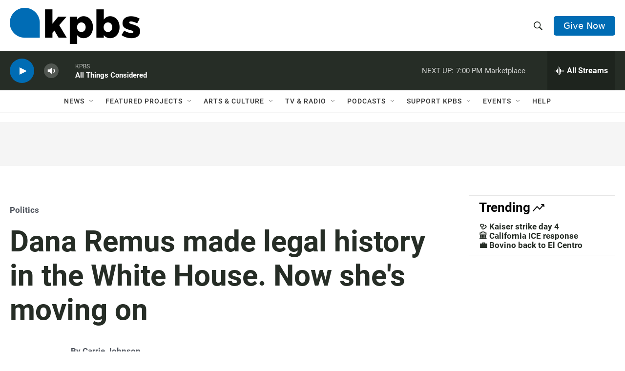

--- FILE ---
content_type: text/html; charset=utf-8
request_url: https://www.google.com/recaptcha/api2/anchor?ar=1&k=6LdRF8EbAAAAAGBCqO-5QNT28BvYzHDqkcBs-hO7&co=aHR0cHM6Ly93d3cua3Bicy5vcmc6NDQz&hl=en&v=N67nZn4AqZkNcbeMu4prBgzg&size=invisible&anchor-ms=20000&execute-ms=30000&cb=nf4a4fsgryxf
body_size: 48675
content:
<!DOCTYPE HTML><html dir="ltr" lang="en"><head><meta http-equiv="Content-Type" content="text/html; charset=UTF-8">
<meta http-equiv="X-UA-Compatible" content="IE=edge">
<title>reCAPTCHA</title>
<style type="text/css">
/* cyrillic-ext */
@font-face {
  font-family: 'Roboto';
  font-style: normal;
  font-weight: 400;
  font-stretch: 100%;
  src: url(//fonts.gstatic.com/s/roboto/v48/KFO7CnqEu92Fr1ME7kSn66aGLdTylUAMa3GUBHMdazTgWw.woff2) format('woff2');
  unicode-range: U+0460-052F, U+1C80-1C8A, U+20B4, U+2DE0-2DFF, U+A640-A69F, U+FE2E-FE2F;
}
/* cyrillic */
@font-face {
  font-family: 'Roboto';
  font-style: normal;
  font-weight: 400;
  font-stretch: 100%;
  src: url(//fonts.gstatic.com/s/roboto/v48/KFO7CnqEu92Fr1ME7kSn66aGLdTylUAMa3iUBHMdazTgWw.woff2) format('woff2');
  unicode-range: U+0301, U+0400-045F, U+0490-0491, U+04B0-04B1, U+2116;
}
/* greek-ext */
@font-face {
  font-family: 'Roboto';
  font-style: normal;
  font-weight: 400;
  font-stretch: 100%;
  src: url(//fonts.gstatic.com/s/roboto/v48/KFO7CnqEu92Fr1ME7kSn66aGLdTylUAMa3CUBHMdazTgWw.woff2) format('woff2');
  unicode-range: U+1F00-1FFF;
}
/* greek */
@font-face {
  font-family: 'Roboto';
  font-style: normal;
  font-weight: 400;
  font-stretch: 100%;
  src: url(//fonts.gstatic.com/s/roboto/v48/KFO7CnqEu92Fr1ME7kSn66aGLdTylUAMa3-UBHMdazTgWw.woff2) format('woff2');
  unicode-range: U+0370-0377, U+037A-037F, U+0384-038A, U+038C, U+038E-03A1, U+03A3-03FF;
}
/* math */
@font-face {
  font-family: 'Roboto';
  font-style: normal;
  font-weight: 400;
  font-stretch: 100%;
  src: url(//fonts.gstatic.com/s/roboto/v48/KFO7CnqEu92Fr1ME7kSn66aGLdTylUAMawCUBHMdazTgWw.woff2) format('woff2');
  unicode-range: U+0302-0303, U+0305, U+0307-0308, U+0310, U+0312, U+0315, U+031A, U+0326-0327, U+032C, U+032F-0330, U+0332-0333, U+0338, U+033A, U+0346, U+034D, U+0391-03A1, U+03A3-03A9, U+03B1-03C9, U+03D1, U+03D5-03D6, U+03F0-03F1, U+03F4-03F5, U+2016-2017, U+2034-2038, U+203C, U+2040, U+2043, U+2047, U+2050, U+2057, U+205F, U+2070-2071, U+2074-208E, U+2090-209C, U+20D0-20DC, U+20E1, U+20E5-20EF, U+2100-2112, U+2114-2115, U+2117-2121, U+2123-214F, U+2190, U+2192, U+2194-21AE, U+21B0-21E5, U+21F1-21F2, U+21F4-2211, U+2213-2214, U+2216-22FF, U+2308-230B, U+2310, U+2319, U+231C-2321, U+2336-237A, U+237C, U+2395, U+239B-23B7, U+23D0, U+23DC-23E1, U+2474-2475, U+25AF, U+25B3, U+25B7, U+25BD, U+25C1, U+25CA, U+25CC, U+25FB, U+266D-266F, U+27C0-27FF, U+2900-2AFF, U+2B0E-2B11, U+2B30-2B4C, U+2BFE, U+3030, U+FF5B, U+FF5D, U+1D400-1D7FF, U+1EE00-1EEFF;
}
/* symbols */
@font-face {
  font-family: 'Roboto';
  font-style: normal;
  font-weight: 400;
  font-stretch: 100%;
  src: url(//fonts.gstatic.com/s/roboto/v48/KFO7CnqEu92Fr1ME7kSn66aGLdTylUAMaxKUBHMdazTgWw.woff2) format('woff2');
  unicode-range: U+0001-000C, U+000E-001F, U+007F-009F, U+20DD-20E0, U+20E2-20E4, U+2150-218F, U+2190, U+2192, U+2194-2199, U+21AF, U+21E6-21F0, U+21F3, U+2218-2219, U+2299, U+22C4-22C6, U+2300-243F, U+2440-244A, U+2460-24FF, U+25A0-27BF, U+2800-28FF, U+2921-2922, U+2981, U+29BF, U+29EB, U+2B00-2BFF, U+4DC0-4DFF, U+FFF9-FFFB, U+10140-1018E, U+10190-1019C, U+101A0, U+101D0-101FD, U+102E0-102FB, U+10E60-10E7E, U+1D2C0-1D2D3, U+1D2E0-1D37F, U+1F000-1F0FF, U+1F100-1F1AD, U+1F1E6-1F1FF, U+1F30D-1F30F, U+1F315, U+1F31C, U+1F31E, U+1F320-1F32C, U+1F336, U+1F378, U+1F37D, U+1F382, U+1F393-1F39F, U+1F3A7-1F3A8, U+1F3AC-1F3AF, U+1F3C2, U+1F3C4-1F3C6, U+1F3CA-1F3CE, U+1F3D4-1F3E0, U+1F3ED, U+1F3F1-1F3F3, U+1F3F5-1F3F7, U+1F408, U+1F415, U+1F41F, U+1F426, U+1F43F, U+1F441-1F442, U+1F444, U+1F446-1F449, U+1F44C-1F44E, U+1F453, U+1F46A, U+1F47D, U+1F4A3, U+1F4B0, U+1F4B3, U+1F4B9, U+1F4BB, U+1F4BF, U+1F4C8-1F4CB, U+1F4D6, U+1F4DA, U+1F4DF, U+1F4E3-1F4E6, U+1F4EA-1F4ED, U+1F4F7, U+1F4F9-1F4FB, U+1F4FD-1F4FE, U+1F503, U+1F507-1F50B, U+1F50D, U+1F512-1F513, U+1F53E-1F54A, U+1F54F-1F5FA, U+1F610, U+1F650-1F67F, U+1F687, U+1F68D, U+1F691, U+1F694, U+1F698, U+1F6AD, U+1F6B2, U+1F6B9-1F6BA, U+1F6BC, U+1F6C6-1F6CF, U+1F6D3-1F6D7, U+1F6E0-1F6EA, U+1F6F0-1F6F3, U+1F6F7-1F6FC, U+1F700-1F7FF, U+1F800-1F80B, U+1F810-1F847, U+1F850-1F859, U+1F860-1F887, U+1F890-1F8AD, U+1F8B0-1F8BB, U+1F8C0-1F8C1, U+1F900-1F90B, U+1F93B, U+1F946, U+1F984, U+1F996, U+1F9E9, U+1FA00-1FA6F, U+1FA70-1FA7C, U+1FA80-1FA89, U+1FA8F-1FAC6, U+1FACE-1FADC, U+1FADF-1FAE9, U+1FAF0-1FAF8, U+1FB00-1FBFF;
}
/* vietnamese */
@font-face {
  font-family: 'Roboto';
  font-style: normal;
  font-weight: 400;
  font-stretch: 100%;
  src: url(//fonts.gstatic.com/s/roboto/v48/KFO7CnqEu92Fr1ME7kSn66aGLdTylUAMa3OUBHMdazTgWw.woff2) format('woff2');
  unicode-range: U+0102-0103, U+0110-0111, U+0128-0129, U+0168-0169, U+01A0-01A1, U+01AF-01B0, U+0300-0301, U+0303-0304, U+0308-0309, U+0323, U+0329, U+1EA0-1EF9, U+20AB;
}
/* latin-ext */
@font-face {
  font-family: 'Roboto';
  font-style: normal;
  font-weight: 400;
  font-stretch: 100%;
  src: url(//fonts.gstatic.com/s/roboto/v48/KFO7CnqEu92Fr1ME7kSn66aGLdTylUAMa3KUBHMdazTgWw.woff2) format('woff2');
  unicode-range: U+0100-02BA, U+02BD-02C5, U+02C7-02CC, U+02CE-02D7, U+02DD-02FF, U+0304, U+0308, U+0329, U+1D00-1DBF, U+1E00-1E9F, U+1EF2-1EFF, U+2020, U+20A0-20AB, U+20AD-20C0, U+2113, U+2C60-2C7F, U+A720-A7FF;
}
/* latin */
@font-face {
  font-family: 'Roboto';
  font-style: normal;
  font-weight: 400;
  font-stretch: 100%;
  src: url(//fonts.gstatic.com/s/roboto/v48/KFO7CnqEu92Fr1ME7kSn66aGLdTylUAMa3yUBHMdazQ.woff2) format('woff2');
  unicode-range: U+0000-00FF, U+0131, U+0152-0153, U+02BB-02BC, U+02C6, U+02DA, U+02DC, U+0304, U+0308, U+0329, U+2000-206F, U+20AC, U+2122, U+2191, U+2193, U+2212, U+2215, U+FEFF, U+FFFD;
}
/* cyrillic-ext */
@font-face {
  font-family: 'Roboto';
  font-style: normal;
  font-weight: 500;
  font-stretch: 100%;
  src: url(//fonts.gstatic.com/s/roboto/v48/KFO7CnqEu92Fr1ME7kSn66aGLdTylUAMa3GUBHMdazTgWw.woff2) format('woff2');
  unicode-range: U+0460-052F, U+1C80-1C8A, U+20B4, U+2DE0-2DFF, U+A640-A69F, U+FE2E-FE2F;
}
/* cyrillic */
@font-face {
  font-family: 'Roboto';
  font-style: normal;
  font-weight: 500;
  font-stretch: 100%;
  src: url(//fonts.gstatic.com/s/roboto/v48/KFO7CnqEu92Fr1ME7kSn66aGLdTylUAMa3iUBHMdazTgWw.woff2) format('woff2');
  unicode-range: U+0301, U+0400-045F, U+0490-0491, U+04B0-04B1, U+2116;
}
/* greek-ext */
@font-face {
  font-family: 'Roboto';
  font-style: normal;
  font-weight: 500;
  font-stretch: 100%;
  src: url(//fonts.gstatic.com/s/roboto/v48/KFO7CnqEu92Fr1ME7kSn66aGLdTylUAMa3CUBHMdazTgWw.woff2) format('woff2');
  unicode-range: U+1F00-1FFF;
}
/* greek */
@font-face {
  font-family: 'Roboto';
  font-style: normal;
  font-weight: 500;
  font-stretch: 100%;
  src: url(//fonts.gstatic.com/s/roboto/v48/KFO7CnqEu92Fr1ME7kSn66aGLdTylUAMa3-UBHMdazTgWw.woff2) format('woff2');
  unicode-range: U+0370-0377, U+037A-037F, U+0384-038A, U+038C, U+038E-03A1, U+03A3-03FF;
}
/* math */
@font-face {
  font-family: 'Roboto';
  font-style: normal;
  font-weight: 500;
  font-stretch: 100%;
  src: url(//fonts.gstatic.com/s/roboto/v48/KFO7CnqEu92Fr1ME7kSn66aGLdTylUAMawCUBHMdazTgWw.woff2) format('woff2');
  unicode-range: U+0302-0303, U+0305, U+0307-0308, U+0310, U+0312, U+0315, U+031A, U+0326-0327, U+032C, U+032F-0330, U+0332-0333, U+0338, U+033A, U+0346, U+034D, U+0391-03A1, U+03A3-03A9, U+03B1-03C9, U+03D1, U+03D5-03D6, U+03F0-03F1, U+03F4-03F5, U+2016-2017, U+2034-2038, U+203C, U+2040, U+2043, U+2047, U+2050, U+2057, U+205F, U+2070-2071, U+2074-208E, U+2090-209C, U+20D0-20DC, U+20E1, U+20E5-20EF, U+2100-2112, U+2114-2115, U+2117-2121, U+2123-214F, U+2190, U+2192, U+2194-21AE, U+21B0-21E5, U+21F1-21F2, U+21F4-2211, U+2213-2214, U+2216-22FF, U+2308-230B, U+2310, U+2319, U+231C-2321, U+2336-237A, U+237C, U+2395, U+239B-23B7, U+23D0, U+23DC-23E1, U+2474-2475, U+25AF, U+25B3, U+25B7, U+25BD, U+25C1, U+25CA, U+25CC, U+25FB, U+266D-266F, U+27C0-27FF, U+2900-2AFF, U+2B0E-2B11, U+2B30-2B4C, U+2BFE, U+3030, U+FF5B, U+FF5D, U+1D400-1D7FF, U+1EE00-1EEFF;
}
/* symbols */
@font-face {
  font-family: 'Roboto';
  font-style: normal;
  font-weight: 500;
  font-stretch: 100%;
  src: url(//fonts.gstatic.com/s/roboto/v48/KFO7CnqEu92Fr1ME7kSn66aGLdTylUAMaxKUBHMdazTgWw.woff2) format('woff2');
  unicode-range: U+0001-000C, U+000E-001F, U+007F-009F, U+20DD-20E0, U+20E2-20E4, U+2150-218F, U+2190, U+2192, U+2194-2199, U+21AF, U+21E6-21F0, U+21F3, U+2218-2219, U+2299, U+22C4-22C6, U+2300-243F, U+2440-244A, U+2460-24FF, U+25A0-27BF, U+2800-28FF, U+2921-2922, U+2981, U+29BF, U+29EB, U+2B00-2BFF, U+4DC0-4DFF, U+FFF9-FFFB, U+10140-1018E, U+10190-1019C, U+101A0, U+101D0-101FD, U+102E0-102FB, U+10E60-10E7E, U+1D2C0-1D2D3, U+1D2E0-1D37F, U+1F000-1F0FF, U+1F100-1F1AD, U+1F1E6-1F1FF, U+1F30D-1F30F, U+1F315, U+1F31C, U+1F31E, U+1F320-1F32C, U+1F336, U+1F378, U+1F37D, U+1F382, U+1F393-1F39F, U+1F3A7-1F3A8, U+1F3AC-1F3AF, U+1F3C2, U+1F3C4-1F3C6, U+1F3CA-1F3CE, U+1F3D4-1F3E0, U+1F3ED, U+1F3F1-1F3F3, U+1F3F5-1F3F7, U+1F408, U+1F415, U+1F41F, U+1F426, U+1F43F, U+1F441-1F442, U+1F444, U+1F446-1F449, U+1F44C-1F44E, U+1F453, U+1F46A, U+1F47D, U+1F4A3, U+1F4B0, U+1F4B3, U+1F4B9, U+1F4BB, U+1F4BF, U+1F4C8-1F4CB, U+1F4D6, U+1F4DA, U+1F4DF, U+1F4E3-1F4E6, U+1F4EA-1F4ED, U+1F4F7, U+1F4F9-1F4FB, U+1F4FD-1F4FE, U+1F503, U+1F507-1F50B, U+1F50D, U+1F512-1F513, U+1F53E-1F54A, U+1F54F-1F5FA, U+1F610, U+1F650-1F67F, U+1F687, U+1F68D, U+1F691, U+1F694, U+1F698, U+1F6AD, U+1F6B2, U+1F6B9-1F6BA, U+1F6BC, U+1F6C6-1F6CF, U+1F6D3-1F6D7, U+1F6E0-1F6EA, U+1F6F0-1F6F3, U+1F6F7-1F6FC, U+1F700-1F7FF, U+1F800-1F80B, U+1F810-1F847, U+1F850-1F859, U+1F860-1F887, U+1F890-1F8AD, U+1F8B0-1F8BB, U+1F8C0-1F8C1, U+1F900-1F90B, U+1F93B, U+1F946, U+1F984, U+1F996, U+1F9E9, U+1FA00-1FA6F, U+1FA70-1FA7C, U+1FA80-1FA89, U+1FA8F-1FAC6, U+1FACE-1FADC, U+1FADF-1FAE9, U+1FAF0-1FAF8, U+1FB00-1FBFF;
}
/* vietnamese */
@font-face {
  font-family: 'Roboto';
  font-style: normal;
  font-weight: 500;
  font-stretch: 100%;
  src: url(//fonts.gstatic.com/s/roboto/v48/KFO7CnqEu92Fr1ME7kSn66aGLdTylUAMa3OUBHMdazTgWw.woff2) format('woff2');
  unicode-range: U+0102-0103, U+0110-0111, U+0128-0129, U+0168-0169, U+01A0-01A1, U+01AF-01B0, U+0300-0301, U+0303-0304, U+0308-0309, U+0323, U+0329, U+1EA0-1EF9, U+20AB;
}
/* latin-ext */
@font-face {
  font-family: 'Roboto';
  font-style: normal;
  font-weight: 500;
  font-stretch: 100%;
  src: url(//fonts.gstatic.com/s/roboto/v48/KFO7CnqEu92Fr1ME7kSn66aGLdTylUAMa3KUBHMdazTgWw.woff2) format('woff2');
  unicode-range: U+0100-02BA, U+02BD-02C5, U+02C7-02CC, U+02CE-02D7, U+02DD-02FF, U+0304, U+0308, U+0329, U+1D00-1DBF, U+1E00-1E9F, U+1EF2-1EFF, U+2020, U+20A0-20AB, U+20AD-20C0, U+2113, U+2C60-2C7F, U+A720-A7FF;
}
/* latin */
@font-face {
  font-family: 'Roboto';
  font-style: normal;
  font-weight: 500;
  font-stretch: 100%;
  src: url(//fonts.gstatic.com/s/roboto/v48/KFO7CnqEu92Fr1ME7kSn66aGLdTylUAMa3yUBHMdazQ.woff2) format('woff2');
  unicode-range: U+0000-00FF, U+0131, U+0152-0153, U+02BB-02BC, U+02C6, U+02DA, U+02DC, U+0304, U+0308, U+0329, U+2000-206F, U+20AC, U+2122, U+2191, U+2193, U+2212, U+2215, U+FEFF, U+FFFD;
}
/* cyrillic-ext */
@font-face {
  font-family: 'Roboto';
  font-style: normal;
  font-weight: 900;
  font-stretch: 100%;
  src: url(//fonts.gstatic.com/s/roboto/v48/KFO7CnqEu92Fr1ME7kSn66aGLdTylUAMa3GUBHMdazTgWw.woff2) format('woff2');
  unicode-range: U+0460-052F, U+1C80-1C8A, U+20B4, U+2DE0-2DFF, U+A640-A69F, U+FE2E-FE2F;
}
/* cyrillic */
@font-face {
  font-family: 'Roboto';
  font-style: normal;
  font-weight: 900;
  font-stretch: 100%;
  src: url(//fonts.gstatic.com/s/roboto/v48/KFO7CnqEu92Fr1ME7kSn66aGLdTylUAMa3iUBHMdazTgWw.woff2) format('woff2');
  unicode-range: U+0301, U+0400-045F, U+0490-0491, U+04B0-04B1, U+2116;
}
/* greek-ext */
@font-face {
  font-family: 'Roboto';
  font-style: normal;
  font-weight: 900;
  font-stretch: 100%;
  src: url(//fonts.gstatic.com/s/roboto/v48/KFO7CnqEu92Fr1ME7kSn66aGLdTylUAMa3CUBHMdazTgWw.woff2) format('woff2');
  unicode-range: U+1F00-1FFF;
}
/* greek */
@font-face {
  font-family: 'Roboto';
  font-style: normal;
  font-weight: 900;
  font-stretch: 100%;
  src: url(//fonts.gstatic.com/s/roboto/v48/KFO7CnqEu92Fr1ME7kSn66aGLdTylUAMa3-UBHMdazTgWw.woff2) format('woff2');
  unicode-range: U+0370-0377, U+037A-037F, U+0384-038A, U+038C, U+038E-03A1, U+03A3-03FF;
}
/* math */
@font-face {
  font-family: 'Roboto';
  font-style: normal;
  font-weight: 900;
  font-stretch: 100%;
  src: url(//fonts.gstatic.com/s/roboto/v48/KFO7CnqEu92Fr1ME7kSn66aGLdTylUAMawCUBHMdazTgWw.woff2) format('woff2');
  unicode-range: U+0302-0303, U+0305, U+0307-0308, U+0310, U+0312, U+0315, U+031A, U+0326-0327, U+032C, U+032F-0330, U+0332-0333, U+0338, U+033A, U+0346, U+034D, U+0391-03A1, U+03A3-03A9, U+03B1-03C9, U+03D1, U+03D5-03D6, U+03F0-03F1, U+03F4-03F5, U+2016-2017, U+2034-2038, U+203C, U+2040, U+2043, U+2047, U+2050, U+2057, U+205F, U+2070-2071, U+2074-208E, U+2090-209C, U+20D0-20DC, U+20E1, U+20E5-20EF, U+2100-2112, U+2114-2115, U+2117-2121, U+2123-214F, U+2190, U+2192, U+2194-21AE, U+21B0-21E5, U+21F1-21F2, U+21F4-2211, U+2213-2214, U+2216-22FF, U+2308-230B, U+2310, U+2319, U+231C-2321, U+2336-237A, U+237C, U+2395, U+239B-23B7, U+23D0, U+23DC-23E1, U+2474-2475, U+25AF, U+25B3, U+25B7, U+25BD, U+25C1, U+25CA, U+25CC, U+25FB, U+266D-266F, U+27C0-27FF, U+2900-2AFF, U+2B0E-2B11, U+2B30-2B4C, U+2BFE, U+3030, U+FF5B, U+FF5D, U+1D400-1D7FF, U+1EE00-1EEFF;
}
/* symbols */
@font-face {
  font-family: 'Roboto';
  font-style: normal;
  font-weight: 900;
  font-stretch: 100%;
  src: url(//fonts.gstatic.com/s/roboto/v48/KFO7CnqEu92Fr1ME7kSn66aGLdTylUAMaxKUBHMdazTgWw.woff2) format('woff2');
  unicode-range: U+0001-000C, U+000E-001F, U+007F-009F, U+20DD-20E0, U+20E2-20E4, U+2150-218F, U+2190, U+2192, U+2194-2199, U+21AF, U+21E6-21F0, U+21F3, U+2218-2219, U+2299, U+22C4-22C6, U+2300-243F, U+2440-244A, U+2460-24FF, U+25A0-27BF, U+2800-28FF, U+2921-2922, U+2981, U+29BF, U+29EB, U+2B00-2BFF, U+4DC0-4DFF, U+FFF9-FFFB, U+10140-1018E, U+10190-1019C, U+101A0, U+101D0-101FD, U+102E0-102FB, U+10E60-10E7E, U+1D2C0-1D2D3, U+1D2E0-1D37F, U+1F000-1F0FF, U+1F100-1F1AD, U+1F1E6-1F1FF, U+1F30D-1F30F, U+1F315, U+1F31C, U+1F31E, U+1F320-1F32C, U+1F336, U+1F378, U+1F37D, U+1F382, U+1F393-1F39F, U+1F3A7-1F3A8, U+1F3AC-1F3AF, U+1F3C2, U+1F3C4-1F3C6, U+1F3CA-1F3CE, U+1F3D4-1F3E0, U+1F3ED, U+1F3F1-1F3F3, U+1F3F5-1F3F7, U+1F408, U+1F415, U+1F41F, U+1F426, U+1F43F, U+1F441-1F442, U+1F444, U+1F446-1F449, U+1F44C-1F44E, U+1F453, U+1F46A, U+1F47D, U+1F4A3, U+1F4B0, U+1F4B3, U+1F4B9, U+1F4BB, U+1F4BF, U+1F4C8-1F4CB, U+1F4D6, U+1F4DA, U+1F4DF, U+1F4E3-1F4E6, U+1F4EA-1F4ED, U+1F4F7, U+1F4F9-1F4FB, U+1F4FD-1F4FE, U+1F503, U+1F507-1F50B, U+1F50D, U+1F512-1F513, U+1F53E-1F54A, U+1F54F-1F5FA, U+1F610, U+1F650-1F67F, U+1F687, U+1F68D, U+1F691, U+1F694, U+1F698, U+1F6AD, U+1F6B2, U+1F6B9-1F6BA, U+1F6BC, U+1F6C6-1F6CF, U+1F6D3-1F6D7, U+1F6E0-1F6EA, U+1F6F0-1F6F3, U+1F6F7-1F6FC, U+1F700-1F7FF, U+1F800-1F80B, U+1F810-1F847, U+1F850-1F859, U+1F860-1F887, U+1F890-1F8AD, U+1F8B0-1F8BB, U+1F8C0-1F8C1, U+1F900-1F90B, U+1F93B, U+1F946, U+1F984, U+1F996, U+1F9E9, U+1FA00-1FA6F, U+1FA70-1FA7C, U+1FA80-1FA89, U+1FA8F-1FAC6, U+1FACE-1FADC, U+1FADF-1FAE9, U+1FAF0-1FAF8, U+1FB00-1FBFF;
}
/* vietnamese */
@font-face {
  font-family: 'Roboto';
  font-style: normal;
  font-weight: 900;
  font-stretch: 100%;
  src: url(//fonts.gstatic.com/s/roboto/v48/KFO7CnqEu92Fr1ME7kSn66aGLdTylUAMa3OUBHMdazTgWw.woff2) format('woff2');
  unicode-range: U+0102-0103, U+0110-0111, U+0128-0129, U+0168-0169, U+01A0-01A1, U+01AF-01B0, U+0300-0301, U+0303-0304, U+0308-0309, U+0323, U+0329, U+1EA0-1EF9, U+20AB;
}
/* latin-ext */
@font-face {
  font-family: 'Roboto';
  font-style: normal;
  font-weight: 900;
  font-stretch: 100%;
  src: url(//fonts.gstatic.com/s/roboto/v48/KFO7CnqEu92Fr1ME7kSn66aGLdTylUAMa3KUBHMdazTgWw.woff2) format('woff2');
  unicode-range: U+0100-02BA, U+02BD-02C5, U+02C7-02CC, U+02CE-02D7, U+02DD-02FF, U+0304, U+0308, U+0329, U+1D00-1DBF, U+1E00-1E9F, U+1EF2-1EFF, U+2020, U+20A0-20AB, U+20AD-20C0, U+2113, U+2C60-2C7F, U+A720-A7FF;
}
/* latin */
@font-face {
  font-family: 'Roboto';
  font-style: normal;
  font-weight: 900;
  font-stretch: 100%;
  src: url(//fonts.gstatic.com/s/roboto/v48/KFO7CnqEu92Fr1ME7kSn66aGLdTylUAMa3yUBHMdazQ.woff2) format('woff2');
  unicode-range: U+0000-00FF, U+0131, U+0152-0153, U+02BB-02BC, U+02C6, U+02DA, U+02DC, U+0304, U+0308, U+0329, U+2000-206F, U+20AC, U+2122, U+2191, U+2193, U+2212, U+2215, U+FEFF, U+FFFD;
}

</style>
<link rel="stylesheet" type="text/css" href="https://www.gstatic.com/recaptcha/releases/N67nZn4AqZkNcbeMu4prBgzg/styles__ltr.css">
<script nonce="WJIBlREGXpGzXl-1d6Zo6A" type="text/javascript">window['__recaptcha_api'] = 'https://www.google.com/recaptcha/api2/';</script>
<script type="text/javascript" src="https://www.gstatic.com/recaptcha/releases/N67nZn4AqZkNcbeMu4prBgzg/recaptcha__en.js" nonce="WJIBlREGXpGzXl-1d6Zo6A">
      
    </script></head>
<body><div id="rc-anchor-alert" class="rc-anchor-alert"></div>
<input type="hidden" id="recaptcha-token" value="[base64]">
<script type="text/javascript" nonce="WJIBlREGXpGzXl-1d6Zo6A">
      recaptcha.anchor.Main.init("[\x22ainput\x22,[\x22bgdata\x22,\x22\x22,\[base64]/[base64]/[base64]/bmV3IHJbeF0oY1swXSk6RT09Mj9uZXcgclt4XShjWzBdLGNbMV0pOkU9PTM/bmV3IHJbeF0oY1swXSxjWzFdLGNbMl0pOkU9PTQ/[base64]/[base64]/[base64]/[base64]/[base64]/[base64]/[base64]/[base64]\x22,\[base64]\x22,\x22F0ElWzzDiXc9e8KBVjTClMO/wobCg8ODLsK0w4lJbsKLXsKTfXMaJT7DrAZkw6MywpLDscObEcORYcOTQXJOaAbCtSsTwrbCqVLDtzlNYFMrw55CYsKjw4FVTRjChcOmX8KgQ8OmMsKTSkhGfA3DgWDDucOIWcK0Y8O6w4/CrQ7CncK2UDQYA2LCn8KtRTISNmIkJ8Kcw6fDqQ/CvDfDhw48wq8ywqXDjgzCsClNTsOlw6jDvnzDhMKEPT7CjT1gwpDDkMODwoVowrsoVcOqwonDjsO/AHFNZg3CkD0ZwpolwoRVIMKTw5PDp8Oow70Yw7chdTgVREbCkcK7BzTDn8OtZsKMTTnCjcK7w5bDv8OcD8ORwpE3TxYbwovDnMOcUXHCocOkw5TCvcOiwoYaEcKmeEoNH1x6B8OqasKZSsOERjbCiwHDuMOsw5lGWSnDucO/w4vDtwlPScONwrNQw7JFw4o1wqfCn0IIXTXDt3DDs8OIcMO8wpl4wrbDtsOqwpzDssODEHNmfm/[base64]/DjcOxw6bCu2vCvcK3LsKhwrPCrMKnZiXDicKEwpjCmSbCmmUTw6DDiB8Pw71Yfz/CssKJwoXDjHbCpXXCksKowqlfw68xw4IEwqk/wp3DhzwKNMOVYsOkw5jCoitWw7Rhwp0bFMO5wrrCmiLCh8KTI8OtY8KCwpfDgknDoAVowozClMOrw7MfwqlXw7fCssOdXQDDnEVoJVTCuhbCuhDCuwJiPhLCiMKeNBxHwprCmU3DqcORG8K/KFNrc8Oyb8KKw5vChUvClcKQL8Obw6PCqcK2w6lYKmjCvsK3w7Frw73DmcOXGcKFbcKawqLDv8Oswp0HXsOwb8KnecOawqwQw49iSklBRRnCtMKZF0/DhcOIw4xtw6PDlMOsR0fDnEl9wrXCkh4yFE4fIsKtUMKFTU5ow73DpkFnw6rCjhJyOMKdZiHDkMOqwrgmwplbwqgRw7PClsKhwrPDu0DCpGR9w79NZsObQ1fDvcO9P8OWHRbDjAs2w63Cn0DCh8Ojw6rCnF1fFirClcK0w45eSMKXwod/[base64]/w5zDghPCux/Dvz5cBsK5OsKQwo3DlybDgA9DTgvDsTQ6w6dgw5lYw4zChUbDosOvFyPDmMO1wqduD8K2woDDkUDCjMKWwpcvw4xyd8KuF8Osb8O5YsK2QcOhVGPCnHPCqcOnw4vDtibChBcGwpgvM3bCtMKEw5jDhMOUN2bDgRnDrcKGw4XDult1RcKCwrh/w6XDtXLDgsKwwqE5wp8XLWLDiysOaTjDrMKmQcOQC8KMw6zCsm8OScKswrAfw5DCi0ZoV8OTwogQwrXDh8KUw79Uwq0JPS4Tw6MqFTrCh8KXwrslw5/CtTUOwowxdXhUQF7Ci0FgwofCocKYVsKkDsOofi/CiMKCw43Dj8KKw7pYwrYUbgfCl2vDghBJwr3Do1MQAVLDn3ZPdBsWw6bDncKrw59sw4jCscOgEcOoG8KIFsK+DXh+wrzDsxDCtj/CowzChUHCpMK3McOXUCEVHWNnGsO+w6liw6JqR8KXwqjDvTcBXDQXw4vCoys5TBnChQIQwoXCoR8vI8K2c8KDwoLDiWJhw4Etw4zCqsKcwrTClQ8/wrl5w4RNwr/[base64]/[base64]/w5Maw6XDgj/ClykuOlfCtcK6LQxxwp8KwrcpMjLDkU7CucK1w5x7wqjDgkwnw6N2wr5aJlXCqsKowr46wqs4wopww5Fvw55OwroYSD8rwpDCrCbDtsKFwoDDo0g5BcKVw7jDncKMH1sSDxzCq8KfQgvDvcOsKMOawrHCoxNaA8KjwqQJLMO+w6FzZMKhKcOCcUN9wpfDj8OQw6/CpWMswox3wpTCvxvCr8KkS1tPw49xw4VuIyrCv8OLWFLClxtQwoR6w541V8O4YhAKwo7CgcKWLMKDw6kbw5B7XxMEZizDtQYaHMOzOBDDkMOQSsKle245PMOEA8Okw4bDmQ7DmsOmwpJ1w4phHFQCw57CgDRsZMOwwrM9wpTCnMKaFxQqw4XDsylgwrHDowEqInLDqH/Dl8OGc29uw4DDl8O2w4AIwqDDg2DCg2zCvnDDoXQuIhTDlcKhw7FNMcKAFwRlw7U/w5kLwozDiCIhGsKfw6vDgcK/wqHDpsOlBcKzLMOlAsO7aMO8A8KEw5bDlsOkasKDPX5qwpLDtMKSGMK2XsOgSCLCsRbCv8O9wrHDosOuOTdUw5/DqMOTwoVJw4rCi8OGwqXDk8KDIlvCkxbCtmXCpAHCocKqbmXCjWxYAsOewpRKbsOtesOVw60ww7TDpFzDkhcZw6vDm8Obw40QZcK2ISwdJsOOK1fCviDCnsOxZjoYZcKCX2UlwqJXemDDl04IM1rCvMOqwoIOUnzCj3/Cq2fDuiAUw7l1w77Ch8KEwq3DqcK+w43DgkjCg8KFIk/CpMO7BsKVwpENOcKhRMORwpIAw4ImIRnDrRbDpHIjccKnXn7CohrDtiocdRAtwr8Pw4IXwoU3w7vDs23DicKTw70ub8KMOWDCiw8WwpLDq8OURWMLb8O7AMO7TWrDuMKlNzBJw7khIcOGQcK0InJPP8O/w4fDqmZpwpMFwp/CiHfCkz7CpxVRbVDCpcOswrHDtMKeM2/Dg8OuECRqGyM9wojCgMKwYcOyMxzCgcK3KE1FB3g5w6FKaMKSwrvDhMOFwoZmQMOmOW0XwqfDnA5xT8KfwqDCqnw/YRBgw4jDiMOEGMOgw5HCpSxRRsKCSHzDhUzCnGpfw7UOM8OMAcOuwrzCgGTDmW0fT8OHwpR+M8O0wr3DnMOPw71jL3NTwo3CrsOVUyN2UgzDkRQHMsOFcsKMF1ZQw6bDngzDuMKhUMO4VMK/M8OUcMKKJcODwrpUwo5HfhvCiitBNHvDqiHDpwEjwqQcLH9BdThVNTDCvMK5LsOUIsK5w5bDpwbCpQDCr8KZwpfDhC8Ww7TDnMK4wpYAPMOdWMO5wo/[base64]/Ds8O/w5zDo8Krwokxwolqw7RRLsOEwq0awpPDs8KHwoMGw7TCocKBV8O4bcOQOcOrMj8iwrwAw5hyPMOGwpw7XBrDscK8PcKROAvChcO+wonDixDCtcOyw5YQwpEnwr4nwoXCtXAcfcKhU1ghCMKcw7pcJzQ9wr/CrhfCsBtBwqbDvkjDlXDCmFV9w5oAwr/DmkFTdWbDiG/Ct8KPw51Zw6VlA8K8w6fDiV3DmMKKwrJSw7vDlcODw4jCpCPDvMKJw6ICV8OETDbCs8Olw6xVTnlfw6gBFMOxwojDolLCsMORw4HCvhnCvsOmU3TDqnLClG/[base64]/w6g8wogJw5XCm3gvM8Ozw6wuYMOfwrDCmy41w4nClFPCj8KUeRvCtcOrTS4Qw4VYw6hWw5tpcsK1WcOZK0zCrsOmMsK9Xy87U8OowqwXw4VbMMO5YVEfwqDCuX8CB8KXLHXDnhPDpsOew6/CvWkeZMKhOcO+PxHDn8KRbyLDr8KYDFTCl8OOYknDmcOfeB3Cs1TDkQzCpU7Di3TDlTozwpDCs8O5Y8KTw5ERwqdpwpDCg8K1N3AKci0Ew4DDgsOEw7BfwrvCsWTDgwYFChnCncK7eEPCpMKxLh/DvsKLcgjDhijDkcKVDSvCkS/[base64]/NFrDsSg2CWTCmMK+P8Oxw6LDvg8Nw5wDw4ZOwrjDpDwmwqHDnsOkw7BTwqvDgcK6w7s5eMOMwpzDuBUVTMKhK8ODIzUNw5p2RiPDo8KUScK9w5EXY8KtS1nDjl3CoMK7wo/CnsKbwoR7OcKnfMKkwpLCq8Kqw7JuwoDDixfCtMO+w78tSHpOPA8rwrTCiMKDZ8OiBcKoHRTCojrCj8OXw64jwq0qN8OIVBNcw4fCi8KKTG0ZfCLCjMK2L3nDgmxEX8O8WMKhVB8FwqrDnMOPwp/DiBwufsKnw6vCrsKcw7sMw7hmw4Ntwr3Dq8OgB8OiNsOBw5kKwqgeKMKdBTUmw7rCjx0nwqPCmDIOw6zCllTClgoaw7jCpsKiwppXAXDDn8OUwoYpD8O1Y8K1w4A3M8KYPGQjK23DhsKdRsOGA8O3LAteUMO7AMK/Q0l9LS3DssOiw5lgWcOnYVkJCXd7w7rCncOiV2XDljrDtTbDrwjChMK1wpUedcORw5vCty7CgsOJbzvDs3cwTQkJasKrasKweCTDuiVyw60BLQjDvMKww4vCr8OcIUUuwoXDqFFuVyzDosKUwonCs8Oiw67CnMKMwrvDucO2wpx2Q0fCucKxGyciWsOYw5Ndw7jDhcO/w6LCuVfDt8K7wq7Ck8KawpFEQsK4M23Dv8KEYcKgYcOww6rDsk9ow5Jfw5kuC8KqUgnCksKTw4jCmiDDgMOtwpvDg8OoUzB2w6vCmsKFw6vDlTpfwrt/[base64]/CjMKUHBjDncKpwrHDp8K8w4jCj8OESMOsw6DDtcOlcsKsQcKOwo0GPVbCuT5QYMKjw4jDpMKbdcOrc8Oyw4EELkTDvkrDjA8ffVJ3KXhdAXgtwoUdw7kGwovDkMK+M8K5w7DDp3pwQC55d8K/[base64]/DvAvDmMKubcKUwod5wpnDvBdlcn7CvxTCpGNaVVQ/wrPDiUHChMOKFDfCuMKLPsKYTsKEYmXCh8KKwqnDqsKkKw3CkzPDjFFJwp/CjcKrwoHCgcKFw7svYV3ClcOhwoVNCMKUw7rDsg3DocO/wqfDvlJ8b8Opwo4xIcK5wo3CrFRnE1vDg2tjwqXDuMK/w4EkXTzCjwRVw7nCpy4MJlnDm1ZpVsOnwppdAcO+Qylvw5nClsKIw7nDj8OEw7vDv1TDscOgwrPCjxfDicKkwrPCh8K1w7cEFBLDrsK1w5LDg8OqCRcGJ2/[base64]/Do27CuCHDm8K7URUow7fCh8KRVRTDnsKeYMKjwqYaWcKIw6A5alRRfzciwqHCuMK2fcKGw47DtcOeZMKDw4JINcO/IEPCp33DkmnCnsK2wrjDnBI8wqViDMOYE8O1D8K8OMOfAC3DkcORwpkiJjvDhTxPw7HCowF7w71lZ2JBw6ppw71jw7TCgsKkR8KuShI/w6gdOMO+wofCvsODRXvCuEU0w6Ahw6PDv8OGOFzDiMOgfnTDhcKEwprCksOPw5DCssKrUsOnNHfDqcKXE8KTwo8kYlvDj8Kzwo4oQsOqwqXDmxQhfMOMQsKNwq7CqsK6MS/ClMK1HsKvw6nDuyLCpTTDtsO9OAYhwoXDuMKLZSEOw6Bkwq07MsKdwrcMHMKkwoXDsA/CgCYFM8K8w6nClidsw4HCriZrw5JSw5Mxw6l8K13DiwPClW/Ds8OySMOuOsKXw4fCisKPwr9uwofDt8OnFMOXw5p8wodTV2geLBxnwoDCoMKDDiHDgMKecMKMEMOfIF/CvsKywprDi09vbCfDkMOJb8Oew5B7Hx7DrBk9wo/[base64]/[base64]/ClWxkN8OAXMKeNX1lFS7DuVs1w5tuwq3Du2o1wpZ1w7dqCjXDksKgwp/[base64]/[base64]/cB/Ck8Kowq7CrlwOw5LDrlrDgsOEw5HCrgDDtA7DhMKIw79MGMKINMK0w6IlbUrChm8KN8OqwpAlwrbClH3DnUXCvMOiwoXDjBfCssKDw4XDgcK3YUBII8K/wpzCmcO6alvChWzDvcOHBHHCqcKnCcO/w73DiyDCjsOWw53DphR9w4QPwqfCiMONwpvCkEFqVg/DjwfDhcKvJ8KLORJIOxFracKywpB3wrTCp2QWw6RkwoNrEBF1w5wMMxzDmEjDiwZFwpFzw6HCgMKHK8KzKyoKwr3Cv8OoPAJ2woAnw61oWyLDqcO9w7UUWcOfwqnDliZSEcO1wq/DnWlMwqxIA8O+AynCpkHDgMO8w5QAwqrCicKZwqXCscOiU3DDjsKYwoAXK8Olw7vDs2YPwrseNwIEwrBCw73DvMKpMCQFw4Z3w7DDrsKaGsOew5V9w4MpPsKWwqV8w4XDoAd6ACFqwrsfw6rDosK1wo/[base64]/w7rCtybDpcOfw4zDtcObw4dOw7s0OcKiYQPCusKxwp/Cp1nCuMO2w4XDvRYcOMK9wqzDvxHCj1zCmcK1LGjDpB7Cm8KNQ3LDh1kwUcK4wqvDhQ8SLybChcKxw5ATfWw0wrrDtRjDsUF2F1hpw5TCol0dRHxtKBLCm3Byw5rDhHjDjyrDkcKYwrnDm00QwodiTsO/w6nDk8KrwqnDsGUWw590wozDtMODMDMOwpbDjsKpwqHCtwTDkcO+LUUjwoRtaVIdw63DukwswqRrwo8cAcKjLlw9wogJM8Ogw7NUN8Ouw4PCpsKHw5ENwoPCh8OvRMOHw4zDgcKRLcOXacKRw5lKwp7DhzlNClTCjiEKGwXDksOBwr/DgsOfwqTCv8OZwpjCh1xkw5/Dp8KYw6PDlhFCMsOUXhkNQRXDhC/[base64]/wo7DkXvCmMKkwo/CpGVvwqtDwqXCnwXCtcKhw7pFe8OywrbDmcOObx3CrxJAwpDCokkAbcKEwqcLGXHDi8KeXl3CusOnTsKUFsOTQMKBJ2vCgsO+woLCn8K8w5/Cpi8fwrBow45qwrIlV8KywpswPkHCoMOHZ3/[base64]/CgzARQgdXw5/DusKkNMO8wpPDgsK3w6/Dk8KbwrQOwoBENF56SMOxwqPDoAgww5nDqcKFecKRw4vDhMKKw5PDr8O1wr3CtcKtwo7Cpy3DuHzCncKpwodGWsOxwqErPl3DkAgcHUvDssKcD8OPF8KUw6TCljEZSMK1LjXCisK+QcOSwpdFwrtmwpNFNsKnwqxxe8KadRdPw652w6fDtWLDoHsDcn/CiV3CrANBw4NMwq/CiWEEw4PDtMKHwrsFJ1rDuU3Dj8K1N13DnMOfwoIrHcO4woLDjgI1w584wpnCq8KWw6Mcw6cROmrClDcCw5ZwwqvDn8OYBHzCpWswEHzCj8K1wrEXw7/[base64]/Co8OBN1Z+w57DpMOowrx/[base64]/Cg8OnRsKAYsKoBMOOMcOPX8KvM8OJwo3CgVwJV8OFdF4mw6LClTvCl8Otwq3Ckj/DvT0Lw6kTwqjCuGwqwpDDo8K5wp3CvEfDuSnDv3jDgRI/wq7CmhdMD8KXcQvDpsOSEsKaw53Cgw48eMKMZUjCoUDDoAgSw5Azw7nCgSPChVjDtVLDnUdRXMK3MMKZEcK/XSfDq8Kqwq9Pw7/CjsObwq/CpcKtwo7CmsOsw6vDtsK1wp9OTX5zFXvCvMONSUBMwp1jw7gWw4DDggnCmMKyf07CkQvDng/CkFA6WDvDkDJNUAIYwr0Hw6QkZwfDl8Oww6rDlsOXCDlew6VwHsOzw7E9wphuU8KPw77Cpj8lw45Jw7PCoRthw4gswqvCqwrCjE3CoMOtwrvClsKdP8Kqw7TCl0wMwo8Swrt0wo1Pb8O4w4puDhNqVlfCkjvCv8O3wqHCoUPDhsOJECnDtcK/w63Ck8OJw5/[base64]/[base64]/DuibDlcKzW1ZxesOWw7t/wqPCqFV3QcOXwqEVOULCmiU4JTsUXTbCicK8w6XDlyzCrcKzw7gyw4cqwpsudMOxwrIHw4MYw6zCin9ePcKow6QFw6d8wrbCrlctEmTCksO+X3AMw4rCkMKNwrbCj3HDqMK8M2EAJhMswrl8wp/DpRPCsmpjwrZqSHLCg8KxRMOpYMKiw6DDicKNwozCshzDgnw5w4LDhsKZwolyS8KTZ2PCh8O5fV7DlnV+w6ROwrAKAA/[base64]/[base64]/DnnPCicOTwoHDt8KcPcORF8KLw6NQIcKRwo1Ww6XCocKndsKVwoXDiVhAwp/[base64]/G8KWO8KBXcOwwqBqEsOnwos/w514w5YuUWXDvMKSHcOUFSnDqMKOw6PDn3cIwrllBDUawpTDtR3Cu8KFw60yw5R5FGXDvMOQc8KpDi0LOMOIw7bCrW/DmA/CgcKpX8KMw4pXw6fCmyBmw5kBwrXDv8O4TAA7w4VFQcKnDcOYOjdGw5zDt8OyfA5twp7Cr1Z5w4MbHsKlwoEywrBVw6QMBMKvw5UNw4QxOQl6SMOQwpdxwrLCtypRN2/Clht+wqHCvMOwwqwvwpDCo15oU8OfT8KXSlgrwqstw4/[base64]/Cn1PCsFIaaSIow73DkMOBF8KQMkB2BcOfw4Bdw7TCscOXwqbDisKnwoTDicKVFm/CgVkkwpJKw4XChsKBYRrCugZNwrMaw4/DksOCw43ChFMmwqvClBU8w79yInLDtcKHw4DCpMOVCD1pVVdOwqnDnsK4OF/[base64]/wqYSDsOWHFlZw7vCpcKRwqtNwqItwpByGsOCwoPDhMOCFcOuOWVGwo/DuMOow5XDkhrDtkTDi8OdScOoCS4mw67CvMOOwpMEHiJUwrDDoA7CiMOYdsO8wq8KeU/DnwLCqT9+w59yXxQ+w59Cwr7DvsKaHUjCqFfCpsOdTgbCngbDr8K6w65xwofDosK3d2bDqRYVNAjCtsOUwrnDp8KJwq5zSMK5R8OIwrtDRBQ9Z8OVwroAw51ME3lnDCg5IMOIwpceUhMuCm7CgMOMIsO5w4/DtljDusKjbGHCrzfCilcELcOFw75Qw7LCn8OFw5tvw6dfw7UoFmgmD1MPKWTCncK5b8K0Wy49UcO5wqIgWsOSwod9N8KNACUUwpB0CsObwqfCp8OqEk4iw4k5w6nCkkjCscOxw4A9Jj7CusOgw6fCgSs3PcKpwoDCjVXDl8OEwoosw4JVZwrCvsKIwo/Dp3LCosK6RcOAEQ0ow7bCpCY8XyUdwq4Ew5HCkMONwqrDo8O9wqrDpWTCh8O3w5UZw4BSw6RsBsO3w6TColjDpAzCkBhYAMK9NsKPGXYjw7IqdsOZwqkEwpdZb8K9w40aw69bW8Ohw7taAcOvMsOdw6MJwrohMsObwqg6bBRrcH9FwpY0Kw/Dl1VawqXDgnjDkcKYdi7Cs8KSwpbDncOEwpsJwqorJzAaLitRA8Okw7h/[base64]/[base64]/VcOubMKWbGZRwr7CocOgdsO7asK3PjZHw7fDqR01KlFuwrXCmA/DhcK1w47DmHjCu8OPJ2TCu8KuF8Kxwo3DplJvY8KtL8ODWsOuCcO5w5rCo0nCtsKiV1cswpZLK8OAE3M3IsKZfcO7wrrDmcK+wpLCvMOYFsK2ZT5nw6DCksK5w75IworDnU/DkcK5wpfDtArCtTrDrA8zw5XCj2NMw7XClwvDs25twonDqknDg8KLXQTCi8Kkw7Qsc8OqGEYkQcK8w6J7wo7Cm8Krw6nDkgg7d8Knw6XDjcKJw79gwrZ2B8Kue3jCvDHDuMKlw4zCnMKAwqZzwoLDjEnCpx/[base64]/DggoVw6DDrh/Cm8O9BmfCrAY5w6fCiTgNEnbCgCUMQMOKTFjCvnIrw47CqcKswpAbNkPCnXtINsK8BcKswq/[base64]/[base64]/CosK8d8OvwoJwYcKrw79LOMOew55KMRPDhEXCuH/Cg8KSTMOuw7XDkCt+wpMaw4hgwrdEwq5Kw4pFw6YSwqLDsDbCtBTCogLCuHpQwrlvZ8KLw4FyNBQeFAQEwpZrwq8RwrLCmVlOdMKifcK1R8Oqw6zDsFJ6PMKuwo7CucK6w7LCtcK9wo3DuWJ8wqsZCC7CtcKYw7BhJcKVXHdBwq4/Q8OUwrrCpEBOwo/CjWfCh8Oaw5VTPCPDm8KzwokJXivDusOlHMOlVcOkw5gWw4cyKVfDvcO9OMOIEsK2K0bDg3cuw77Cm8OLC1zCiUfCiTRFw63Dhxw1LMK9YsOFwrPDiAcRwpLDkUXDk03Cj1jDmnzClDfDh8KvwrcKfMKbZlzDkzbCuMOCXMOdSV/DpkrCv1nDqi/[base64]/CiAhlWcKPwrDCssOzAxNWGMOEw6UEwpvCjMK1AkHDsWzCg8Kmw7NWw5zDmcKjZMKbYgfDrMOYT0XCn8Ojw6zDp8OSwokZw77CgMKGF8KIRsKHMmLDocO1ZcKRwpcfeRpHw5PDncOWDkgXO8Orw4Y8wprCjcOZC8K6w4kWw4FFTENXw759w6A5ITVAw4hzwp/CnsKCw53CiMOjF3XDv1nDvsKRw4wnwowLwocdw505w5V4wq3Du8OzSMKkVsOHUUomworDp8K9w7bCo8Okwrxlw4jCk8O/RTgmMsKBF8OuNXIuwqzDssO2LMOXWDMrw6vCvD/Dp2hYecKtVChuwrvCocKGw7zDp2FxwoMtw73DrlzCrX/[base64]/w57DvsO/wqpWw7fDqQdjwqHCvxPCswHCo8OXw48ncSrCt8OGw5zCgBDDjMKcBcOFwrRIIsOdAHTCvcKLwprDsUHDmV1EwrRJKVoYQE48wogywrPClmt8EMKlw6QnecO4w4nDkMOswrHDsxtWwpAWw7Eow59TVTbDvwYUZcKKwqLDhRHDuRd7Sm/CiMO8GMOmw4rDmzLCiFBWw44xwqHCkxPDqhLDgMOrKsKiw4k7Hn/DjsOnU8KcMcKqAMOGD8OvO8Ogwr7CoFFuwpBxclF4wpdRwp5BBGUiWcORcsOXwo/Dv8KMaETCl2xJeibDkxfCtV/CgcKFYMKnekTDnVxYbsKDwp/DhMKfw6MTDlV/w4kxeSbCpV5Vwogdw5FOwrnCvlnDh8OMwqzDuFzDoCl1wonDiMKZWsOvDX/DnsKEw74zwrTCpnE/DcK0EcK/wr9Bw6wqwpc8GcO5YDwVwr/DhcKcw7LCtm3DgsKnwrQKw68kVUkXwrtRADRBYsK9wqTDhSbCkMOABsORwqBlwqjDuTp6wqnDhMKkwodebcO0ZMK1w7hLw6vDjcKKKcK4N1gqw5B0w4nCgcODY8KGwonCgcO9woDDmhFbPsKiw6BBXDhvw7zCgFfDsGHCisKfSRzCoz/CkMKlERp3YzgrJMKYw4pdwrB0DifDrGtzw6nDkjtSwozCsirDisOFJCp5wqgsK3gYw4pDUMKrVcOEw4RWKsObOCfCsVdbMR/[base64]/[base64]/DtcO3IsK0w7zDlsKVOsKABsKGw414K0EgwpTCslnCrcOoQ2jDtwnCs2wjwpnDsj93fcK2wrjCrzrCqBBJw6kpwoHCsRHCtzzDg3TDvMKwM8Kuw61DaMKjIHzDpcONw53Dv2dVOsOew5nCuC/CqkkYHMKXR1zDu8K6fSvCrDTDjMKeEMO/wqplQQLCtCfChxlLw5fDskjDlcOuwrQFEDNTRwFCMSUMLsK6w5Imf0vDgsOww4jDoMOhw4fDukLCs8Krw4HDrMOuw7MvRl3DpXNCw6XDjMOXEsOMw6nDtBjCqEkAwpkpwrR2ccONwrPCmcK6ZTZ0YB7DqzJOwpnDoMKmw6RUamLCjGAcw5p/Z8OewoXClEM1w4lXCsOqwrwLw4cqegVtwrMXMTcPFS/CqMOww58Rw7/DikJMKsKPS8K8woFhLh/[base64]/[base64]/Ds8OpLDE+P8KSfcKrbcOHw4wlwqoKdAXDgkR9S8KrwodswrzDuSPCjzTDmyLDosO9wqnCmMOTZzETLMOWw7bCs8K0w6LDvsKyc2TCtl/CgsOqYMKEw7dHwpPCpcKfwqhuw6ZwUxMJwqrCi8OcUsKVw6Edwq7CimDCszjDpcO+w5HCvMKDcMOYwpFpwq/CrcOSw5N2wqHDp3XDu0nDrTFKwqrCjjfCtB5rDcKrdsODw5tNw7/Ds8OCd8KcLnFwWMOhw4HCssODw5bDucKDw77Cg8Orf8KgYyfCkmDDmMOqwq7Cm8O/[base64]/woHCj33DnsOfw4Bqw4pqwpbCqRbCqzwqNsOPw4jCoMKEwqFEfMO7wojCmMOtKzvDtgPDkwzDsl8pWEzDnsKBwqUEOnzDo1dpEnQ8wpQsw5PCkxN5S8Odw7hmXMKAeh4Dw70ldsK9wrkYwpd0bmpmZsKqwr9mUHPDkcKiJsK/w4saPcONwqsPcmrDohnCtxXDqU7Dtzlcw4oBbcOWwoUYwoYod2/Dj8ORFcK0w5DDi1XDvANkw7zDhHTDlmjCiMODwrjCoTIYXWPDl8OMw6B4wpF3UcK+MWXCrMKbwrHDnwIALkbDg8O6w5JKDnrCgcOZwqBHw6bDiMKNI1B9GMKkwoxCw6/[base64]/w4gWVsO6NlzDo1Ebw7nCtsKaTcK2w51TCsO8wphTVcOow5QWM8KvLMOhbwZsw5bDhibCq8OoA8K1wqnCjMOcwppMw5/ChXvCo8O1w4vCnwTDlcKowrY1w6PDiRJ6w49/BHLDrsK0wrvChwshf8OqbMKCADtCGGzDjMKrw6LCpsKUwpxVworDvcOyRCASw7nCsDnChMKuwqp7F8KawpHCrcKeOzzCtMOZV3DDnB4rwqHCu39bwpwTw4gkw4J5w5LDgsOLHMKQwrdSdEwFX8Oxwp5fwoEWczhDBgTDi1PCrTN/[base64]/dQnDhQBrN3hLw6ENw4Vqw7zCtcORw5zDlETDvBZbw6/[base64]/Crn/DpMOfw55qUMKfFsOow6rClUhVB8KJw4U3C8ORwpwTw55RDRUrwrnCkMObw6wvQ8OswoXCpwBxVsKxwrUvLMKRw6FbGsOcwqjCtW/[base64]/esOAPkldw6olwqEow7DClsOzwpwlanlmwqltLcOLwp7CgD9rVx9Gw6kVB1fCj8K0wpxiwog9wpfDm8KWw7UrwphhwrTDsMKmw53DpEnDocKDfSxlLHZDwqpEwptGWcOXw6TDhGQvOBXDqMKAwrtGwoFwbcKyw5Z2UG/CgSlRwoUgwrbCh3LDkwcmwp7DqX/[base64]/CmcKHXERbQcOow7sHwpQwbMOrw7gpw6MWQcOvw60Cwo9hIsKBwo8sw4LDvgzDo1zCnsKLwr0bwpzDtxzDkEheH8Kvw5ZEwrDDs8K/[base64]/Dmy5bw4DCjjogTD4ZDmTCq8KGHEx/dMKMIwwEwq0LNDAUG0p7OSZlw4/DvsO6wp3DgSvCohw2wqdmw6bCi0fDosOew5o4EgtIA8OHw6PDrFZzw7vCm8KMVHXDvsO/R8KrwpgJwpDDh1kATzMFJkfCtxx7AsOwwookw61twqdpwqjDrMOGw4ZpZXYVBcK4wpJPdcKPUsOBCjvDo0sAw7PChFrDgMKVCmXDu8OrwqbCoFQYwpzCocOAScOCwpDCpVUgd1bCtsKhw7TDoMKRPBoKYVAmMMO1wpDCscO7wqHCu2rCoRjDvsOGwp/[base64]/Ct8KcPcKpw5DDnX9cw4RWw5w/BsKdB8ODw4M/E8KQwpwlw5BCXsOuw717RTHDmMKNw408w6ZhWcK0OcKLwr/CtsOfGk5xaXzCrwLCtHXDocKffsK+w43Cm8OhR1EnAkzCswQOVCElFcODwok+wpdkTWkGZcOpwq8/BMO7wrtwHcK5woV6wqrCviHChFkNTsKGw5HDoMOlw6XCusO7w7DDp8OHwoPDmsKDwpVTwowwU8OrSsKqwpNiw67CqV5kC1xKLcK+CGFUQcKzbijDlSc6CVYiwp7CrMOBw7/CtcKATcOoecKxeH9Yw6l7wrHChXdmYMKCcFTDhnfChMKrOXbCrsKJL8ORehJEM8OpMMOROUjDuS9twqoswow+XMOHw4fCgsKGwoHCpsONw5RZwrViwobCnEHCjMKBwrLDkxjCosOCwooLd8KJEyrDi8O/F8KpS8KkwozCvjzCgMK7d8KyKx4vw6LDlcKaw5EAIsKSw5jCpzLDlcKQG8Klw7Vqw7/[base64]/Chx7DvcKWw7ZjE8KPdGrDucOCw4DCoAjCmcOgwoXClMOXGMKifm/[base64]/DjMKZw67CjFvDmmlCAcOeEH5nTXfDkFx4wrHCgzbCjcOPIhogw7MOJkJ8w4TCjcOoKxDCkk0KcsOINsK/LsKecsOwwr9NwrnCoAs4Ek7DrkPDmHjCnGVmccKMw7JEA8OzNV4GwrvCuMK+JXlTacO/CMK7wojCtA/[base64]/DmCQmWsKFfsK5P8KUwppTeMOzw4jCgSNRECcpcMODLsKvwqU2KUHDmFIAGcK+wrbDjADCiCEgwqPCiFrClsKRwrLCmj0yRWFwF8ObwoMCAsOXwrXDvcK4w4TDmEYFw75LXmQqI8OHw53ChFsQdcOjwo7Cik47QU7CiWgNT8O5DMKzSh7Dm8K/bsKwwpQ6wp3DnS/DkgdYOiBiKn7CtcKqNVfDg8KeKcKIb0dDLcKAw6BnHcKMwq1VwqDCliPCucOCcCfCoEHDqGLDucO1woR1PMOUwqnCtcO8aMO7w7XDk8KTw7ZGwrHCpMOhKilpw5PDiiBFbVDCncKYZsKmLVoCYsKMBMK3S18+w407MiTCjzfDu1HCncKJRMKJB8K/[base64]/DsGsNwpbDvQvDpQ8nd8ObwqA4wrZvwozCscOZw67Cm0lvWgXDjMOiQmUXeMKYwq0UTF/DkMOHw6PCtRMWw4MKT39BwoIKw7TCu8Kmwp0AwpfCucOIwrFtwpU3w6xDD1rDqgtQGxFZw6kEVHcvDcK1wrvDowl3dyoiwp/[base64]/[base64]/P8KxdUzCq8KdXMO0w6tBw5ACIWVCVcKkwrLDuX/DkkHCjFPDisOdw7R6wpJ1w53DtHRSU1hVw7xnShrClVoQHw/[base64]/wo7DujrDtXNjIsO7w5bCs8Ocw57Ds8KrDMOEw6jDtmPCkMOjwqzDvEYOOMOiwqQywp0hwoFPwqc1wp5mwoZvGWFGXsKgTMKEw4dgT8KLwoHCq8K7w4XDusKZHcKQAjTCucKHDTFYcsO+ZDLCsMKXPcOJQ1luEMKVAWMDw6fCuTU3CcK7w64qwqHCrMK1wr/DrMKDw6/DsELCj1/[base64]/L0DCqcKeElZ2YMOCXMKrw7/[base64]/GcKvwrPClcOJa3wZwrAcMMOLJ8K5wq89WwTChUsPw63DisK2IihSeG/ClcONO8OzwoHCj8OlHMKew4IyNsOkZhPDlFnDscKNTcOrw5nCp8KnwpNySQINw7lLVjHDgsOsw7hlIzDDuRbCscKBwoJlWGkgw4jCtRgvwoE/eBnDj8OQwoHCvDNXw4VNwrnCvhPDu149w6TDpzvCnsKDw78aRsOswrjDhGXClz/DicKhwqUPaUcBw70nwrE1W8OjHcObwpTChAbCg0fDhcKaDgp9bcKJwozCqMOkwpjDh8KROBQ4aRrDhw/[base64]/[base64]/CpcOfIcKUw61gK8O5wphhWn7CpsOHwoHCuUXCi8OBK8Kkw5fCvHXCm8KAw78owoHDiWJwHzFWQMOqwpNGwofCsMKSK8OawrTCvsOgwonCrsOxdngKOMOPDsO4YlshVUfDsR5KwpAEXFfDncK8SMOlVcKYwoodwrHCpDZcw5/[base64]/Ck8OMw54awr7CoidMCcKHKMOowrrCqsO9E1DCqUtHwpfCnsOCw7QGw6DDtm/CksKdeTBGNUs+KwYWUcOlw5DCvmEJTcK7w4toXsOAbk3CpMOjwoDChcO4wpN8BHAKJXYXcxtwWsOGw5Y4LC3CvcOaB8Oew7oNYnXDpBbCmX/[base64]/CjcO0fGE2IMKdwpw8wrtFw4bDkcKHFBjDpzp3bMOcUhzDicKbBjbDnsOLBsKZwr1WwoDDtiDDh3fCu0zCllnCtx7DvsKuFjAXw6tewrUBSMK2SMKWNQ1eIB7CoxnDlz/Dol3DjlHCmcKIwrFfwr/CoMKZNHDDhjrCs8K8LzLCsh/Crw\\u003d\\u003d\x22],null,[\x22conf\x22,null,\x226LdRF8EbAAAAAGBCqO-5QNT28BvYzHDqkcBs-hO7\x22,0,null,null,null,0,[21,125,63,73,95,87,41,43,42,83,102,105,109,121],[7059694,526],0,null,null,null,null,0,null,0,null,700,1,null,0,\[base64]/76lBhnEnQkZnOKMAhmv8xEZ\x22,0,0,null,null,1,null,0,1,null,null,null,0],\x22https://www.kpbs.org:443\x22,null,[3,1,1],null,null,null,1,3600,[\x22https://www.google.com/intl/en/policies/privacy/\x22,\x22https://www.google.com/intl/en/policies/terms/\x22],\x22W6HyYttYfTMLfEYSoIsCiaTKn3UhOO37ECww0geX/tY\\u003d\x22,1,0,null,1,1769745330905,0,0,[74,240],null,[64,20,112],\x22RC-HllkSn4vlnCaHw\x22,null,null,null,null,null,\x220dAFcWeA6m7pfjH6zEO9R3nhkUzoymtcWDQ8yc99CcUsR7qF05gS9ugOR0bLkg5od1bnhh59UpYje0FrC0qJtgnmmgeALzcju0RA\x22,1769828130997]");
    </script></body></html>

--- FILE ---
content_type: text/html; charset=utf-8
request_url: https://www.google.com/recaptcha/api2/aframe
body_size: -246
content:
<!DOCTYPE HTML><html><head><meta http-equiv="content-type" content="text/html; charset=UTF-8"></head><body><script nonce="n88CQSYNY7_GVtOAoekWKA">/** Anti-fraud and anti-abuse applications only. See google.com/recaptcha */ try{var clients={'sodar':'https://pagead2.googlesyndication.com/pagead/sodar?'};window.addEventListener("message",function(a){try{if(a.source===window.parent){var b=JSON.parse(a.data);var c=clients[b['id']];if(c){var d=document.createElement('img');d.src=c+b['params']+'&rc='+(localStorage.getItem("rc::a")?sessionStorage.getItem("rc::b"):"");window.document.body.appendChild(d);sessionStorage.setItem("rc::e",parseInt(sessionStorage.getItem("rc::e")||0)+1);localStorage.setItem("rc::h",'1769741733509');}}}catch(b){}});window.parent.postMessage("_grecaptcha_ready", "*");}catch(b){}</script></body></html>

--- FILE ---
content_type: text/css
request_url: https://tags.srv.stackadapt.com/sa.css
body_size: -11
content:
:root {
    --sa-uid: '0-86bb9871-7897-5c08-4823-fbd49db428b1';
}

--- FILE ---
content_type: text/javascript
request_url: https://c.lytics.io/cid/6391159f1a53f5899d8f47c6e4826772?assign=false&callback=u_549253646884563700
body_size: -401
content:
u_549253646884563700("")